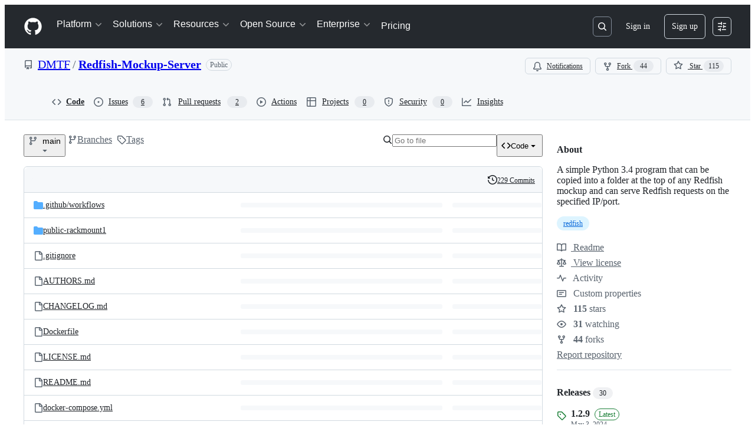

--- FILE ---
content_type: image/svg+xml;charset=utf-8
request_url: https://camo.githubusercontent.com/bca293d3e5e183e3b98b5f578772359389f699a827a723da42aa381919970eea/68747470733a2f2f696d672e736869656c64732e696f2f6769746875622f73746172732f444d54462f526564666973682d4d6f636b75702d5365727665722e7376673f7374796c653d666c61742d737175617265266c6162656c3d6769746875622532307374617273
body_size: 151
content:
<svg xmlns="http://www.w3.org/2000/svg" width="106" height="20"><g shape-rendering="crispEdges"><rect width="75" height="20" fill="#555"/><rect x="75" width="31" height="20" fill="#007ec6"/></g><g fill="#fff" text-anchor="middle" font-family="Verdana,Geneva,DejaVu Sans,sans-serif" text-rendering="geometricPrecision" font-size="110"><a target="_blank" href="https://github.com/DMTF/Redfish-Mockup-Server"><rect width="75" x="0" height="20" fill="rgba(0,0,0,0)"/><text x="385" y="140" transform="scale(.1)" fill="#fff" textLength="650">github stars</text></a><a target="_blank" href="https://github.com/DMTF/Redfish-Mockup-Server/stargazers"><rect width="31" x="75" height="20" fill="rgba(0,0,0,0)"/><text x="895" y="140" transform="scale(.1)" fill="#fff" textLength="210">115</text></a></g></svg>

--- FILE ---
content_type: application/javascript
request_url: https://github.githubassets.com/assets/37911-925bc4afa4f7.js
body_size: 4520
content:
performance.mark("js-parse-end:37911-925bc4afa4f7.js");
"use strict";(globalThis.webpackChunk_github_ui_github_ui=globalThis.webpackChunk_github_ui_github_ui||[]).push([[2817,37911,57727,96315],{31635:(e,t,n)=>{n.d(t,{AQ:()=>a,Cg:()=>r,Me:()=>s,N3:()=>i,Tt:()=>o,xN:()=>c});function o(e,t){var n={};for(var o in e)Object.prototype.hasOwnProperty.call(e,o)&&0>t.indexOf(o)&&(n[o]=e[o]);if(null!=e&&"function"==typeof Object.getOwnPropertySymbols)for(var r=0,o=Object.getOwnPropertySymbols(e);r<o.length;r++)0>t.indexOf(o[r])&&Object.prototype.propertyIsEnumerable.call(e,o[r])&&(n[o[r]]=e[o[r]]);return n}function r(e,t,n,o){var r,i=arguments.length,a=i<3?t:null===o?o=Object.getOwnPropertyDescriptor(t,n):o;if("object"==typeof Reflect&&"function"==typeof Reflect.decorate)a=Reflect.decorate(e,t,n,o);else for(var s=e.length-1;s>=0;s--)(r=e[s])&&(a=(i<3?r(a):i>3?r(t,n,a):r(t,n))||a);return i>3&&a&&Object.defineProperty(t,n,a),a}function i(e){return this instanceof i?(this.v=e,this):new i(e)}function a(e,t,n){if(!Symbol.asyncIterator)throw TypeError("Symbol.asyncIterator is not defined.");var o,r=n.apply(e,t||[]),a=[];return o=Object.create(("function"==typeof AsyncIterator?AsyncIterator:Object).prototype),s("next"),s("throw"),s("return",function(e){return function(t){return Promise.resolve(t).then(e,u)}}),o[Symbol.asyncIterator]=function(){return this},o;function s(e,t){r[e]&&(o[e]=function(t){return new Promise(function(n,o){a.push([e,t,n,o])>1||c(e,t)})},t&&(o[e]=t(o[e])))}function c(e,t){try{var n;(n=r[e](t)).value instanceof i?Promise.resolve(n.value.v).then(l,u):f(a[0][2],n)}catch(e){f(a[0][3],e)}}function l(e){c("next",e)}function u(e){c("throw",e)}function f(e,t){e(t),a.shift(),a.length&&c(a[0][0],a[0][1])}}function s(e){var t,n;return t={},o("next"),o("throw",function(e){throw e}),o("return"),t[Symbol.iterator]=function(){return this},t;function o(o,r){t[o]=e[o]?function(t){return(n=!n)?{value:i(e[o](t)),done:!1}:r?r(t):t}:r}}function c(e){if(!Symbol.asyncIterator)throw TypeError("Symbol.asyncIterator is not defined.");var t,n=e[Symbol.asyncIterator];return n?n.call(e):(e=function(e){var t="function"==typeof Symbol&&Symbol.iterator,n=t&&e[t],o=0;if(n)return n.call(e);if(e&&"number"==typeof e.length)return{next:function(){return e&&o>=e.length&&(e=void 0),{value:e&&e[o++],done:!e}}};throw TypeError(t?"Object is not iterable.":"Symbol.iterator is not defined.")}(e),t={},o("next"),o("throw"),o("return"),t[Symbol.asyncIterator]=function(){return this},t);function o(n){t[n]=e[n]&&function(t){return new Promise(function(o,r){var i,a,s;i=o,a=r,s=(t=e[n](t)).done,Promise.resolve(t.value).then(function(e){i({value:e,done:s})},a)})}}}"function"==typeof SuppressedError&&SuppressedError},39595:(e,t,n)=>{let o;n.d(t,{CF:()=>b,p_:()=>I,FB:()=>f,Se:()=>A,aC:()=>C,zV:()=>j});let r=new WeakSet,i=new WeakMap;function a(e=document){if(i.has(e))return i.get(e);let t=!1,n=new MutationObserver(e=>{for(let t of e)if("attributes"===t.type&&t.target instanceof Element)u(t.target);else if("childList"===t.type&&t.addedNodes.length)for(let e of t.addedNodes)e instanceof Element&&s(e)});n.observe(e,{childList:!0,subtree:!0,attributeFilter:["data-action"]});let o={get closed(){return t},unsubscribe(){t=!0,i.delete(e),n.disconnect()}};return i.set(e,o),o}function s(e){for(let t of e.querySelectorAll("[data-action]"))u(t);e instanceof Element&&e.hasAttribute("data-action")&&u(e)}function c(e){let t=e.currentTarget;for(let n of l(t))if(e.type===n.type){let o=t.closest(n.tag);r.has(o)&&"function"==typeof o[n.method]&&o[n.method](e);let i=t.getRootNode();if(i instanceof ShadowRoot&&r.has(i.host)&&i.host.matches(n.tag)){let t=i.host;"function"==typeof t[n.method]&&t[n.method](e)}}}function*l(e){for(let t of(e.getAttribute("data-action")||"").trim().split(/\s+/)){let e=t.lastIndexOf(":"),n=Math.max(0,t.lastIndexOf("#"))||t.length;yield{type:t.slice(0,e),tag:t.slice(e+1,n),method:t.slice(n+1)||"handleEvent"}}}function u(e){for(let t of l(e))e.addEventListener(t.type,c)}function f(e,t){let n=e.tagName.toLowerCase();if(e.shadowRoot){for(let o of e.shadowRoot.querySelectorAll(`[data-target~="${n}.${t}"]`))if(!o.closest(n))return o}for(let o of e.querySelectorAll(`[data-target~="${n}.${t}"]`))if(o.closest(n)===e)return o}let d=e=>String("symbol"==typeof e?e.description:e).replace(/([A-Z]($|[a-z]))/g,"-$1").replace(/--/g,"-").replace(/^-|-$/,"").toLowerCase(),h=(e,t="property")=>{let n=d(e);if(!n.includes("-"))throw new DOMException(`${t}: ${String(e)} is not a valid ${t} name`,"SyntaxError");return n},p="attr";function b(e,t){P(e,p).add(t)}let y=new WeakSet;function g(e,t){if(y.has(e))return;y.add(e);let n=Object.getPrototypeOf(e),o=n?.constructor?.attrPrefix??"data-";for(let r of(t||(t=P(n,p)),t)){let t=e[r],n=h(`${o}${r}`),i={configurable:!0,get(){return this.getAttribute(n)||""},set(e){this.setAttribute(n,e||"")}};"number"==typeof t?i={configurable:!0,get(){return Number(this.getAttribute(n)||0)},set(e){this.setAttribute(n,e)}}:"boolean"==typeof t&&(i={configurable:!0,get(){return this.hasAttribute(n)},set(e){this.toggleAttribute(n,e)}}),Object.defineProperty(e,r,i),r in e&&!e.hasAttribute(n)&&i.set.call(e,t)}}let m=new Map,v=new Promise(e=>{"loading"!==document.readyState?e():document.addEventListener("readystatechange",()=>e(),{once:!0})}),w=new Promise(e=>{let t=new AbortController;t.signal.addEventListener("abort",()=>e());let n={once:!0,passive:!0,signal:t.signal},o=()=>t.abort();document.addEventListener("mousedown",o,n),document.addEventListener("touchstart",o,n),document.addEventListener("keydown",o,n),document.addEventListener("pointerdown",o,n)}),S={ready:()=>v,firstInteraction:()=>w,visible:e=>new Promise(t=>{let n=new IntersectionObserver(e=>{for(let o of e)if(o.isIntersecting){t(),n.disconnect();return}},{rootMargin:"0px 0px 256px 0px",threshold:.01});for(let t of document.querySelectorAll(e))n.observe(t)})},O=new WeakMap;function x(e){cancelAnimationFrame(O.get(e)||0),O.set(e,requestAnimationFrame(()=>{for(let t of m.keys()){let n=e instanceof Element&&e.matches(t)?e:e.querySelector(t);if(customElements.get(t)||n){let o=n?.getAttribute("data-load-on")||"ready",r=o in S?S[o]:S.ready;for(let e of m.get(t)||[])r(t).then(e);m.delete(t),O.delete(e)}}}))}function A(e,t){for(let[n,o]of("string"==typeof e&&t&&(e={[e]:t}),Object.entries(e)))m.has(n)||m.set(n,new Set),m.get(n).add(o);E(document)}function E(e){o||(o=new MutationObserver(e=>{if(m.size)for(let t of e)for(let e of t.addedNodes)e instanceof Element&&x(e)})),x(e),o.observe(e,{subtree:!0,childList:!0})}let k=Symbol.for("catalyst");let CatalystDelegate=class CatalystDelegate{constructor(e){const t=this,n=e.prototype.connectedCallback;e.prototype.connectedCallback=function(){t.connectedCallback(this,n)};const o=e.prototype.disconnectedCallback;e.prototype.disconnectedCallback=function(){t.disconnectedCallback(this,o)};const r=e.prototype.attributeChangedCallback;e.prototype.attributeChangedCallback=function(e,n,o){t.attributeChangedCallback(this,e,n,o,r)};let i=e.observedAttributes||[];Object.defineProperty(e,"observedAttributes",{configurable:!0,get(){return t.observedAttributes(this,i)},set(e){i=e}}),function(e){let t=e.observedAttributes||[],n=e.attrPrefix??"data-",o=e=>h(`${n}${e}`);Object.defineProperty(e,"observedAttributes",{configurable:!0,get:()=>[...P(e.prototype,p)].map(o).concat(t),set(e){t=e}})}(e),function(e){let t=d(e.name).replace(/-element$/,"");try{window.customElements.define(t,e),window[e.name]=customElements.get(t)}catch(e){if(!(e instanceof DOMException&&"NotSupportedError"===e.name))throw e}}(e)}observedAttributes(e,t){return t}connectedCallback(e,t){var n,o;for(let t of(e.toggleAttribute("data-catalyst",!0),customElements.upgrade(e),e.querySelectorAll("template[data-shadowroot]")))t.parentElement===e&&e.attachShadow({mode:"closed"===t.getAttribute("data-shadowroot")?"closed":"open"}).append(t.content.cloneNode(!0));(g(e),r.add(e),e.shadowRoot&&(s(o=e.shadowRoot),a(o)),s(e),a(e.ownerDocument),t?.call(e),e.shadowRoot)&&(s(n=e.shadowRoot),a(n),E(e.shadowRoot))}disconnectedCallback(e,t){t?.call(e)}attributeChangedCallback(e,t,n,o,r){g(e),"data-catalyst"!==t&&r&&r.call(e,t,n,o)}};function P(e,t){if(!Object.prototype.hasOwnProperty.call(e,k)){let t=e[k],n=e[k]=new Map;if(t)for(let[e,o]of t)n.set(e,new Set(o))}let n=e[k];return n.has(t)||n.set(t,new Set),n.get(t)}function C(e,t){P(e,"target").add(t),Object.defineProperty(e,t,{configurable:!0,get(){return f(this,t)}})}function j(e,t){P(e,"targets").add(t),Object.defineProperty(e,t,{configurable:!0,get(){let e=this.tagName.toLowerCase(),n=[];if(this.shadowRoot)for(let o of this.shadowRoot.querySelectorAll(`[data-targets~="${e}.${t}"]`))o.closest(e)||n.push(o);for(let o of this.querySelectorAll(`[data-targets~="${e}.${t}"]`))o.closest(e)===this&&n.push(o);return n}})}function I(e){new CatalystDelegate(e)}},50467:(e,t,n)=>{n.d(t,{_:()=>o});function o(e,t,n){return t in e?Object.defineProperty(e,t,{value:n,enumerable:!0,configurable:!0,writable:!0}):e[t]=n,e}},97797:(e,t,n)=>{function o(){if(!(this instanceof o))return new o;this.size=0,this.uid=0,this.selectors=[],this.selectorObjects={},this.indexes=Object.create(this.indexes),this.activeIndexes=[]}n.d(t,{h:()=>k,on:()=>E});var r,i=window.document.documentElement,a=i.matches||i.webkitMatchesSelector||i.mozMatchesSelector||i.oMatchesSelector||i.msMatchesSelector;o.prototype.matchesSelector=function(e,t){return a.call(e,t)},o.prototype.querySelectorAll=function(e,t){return t.querySelectorAll(e)},o.prototype.indexes=[];var s=/^#((?:[\w\u00c0-\uFFFF\-]|\\.)+)/g;o.prototype.indexes.push({name:"ID",selector:function(e){var t;if(t=e.match(s))return t[0].slice(1)},element:function(e){if(e.id)return[e.id]}});var c=/^\.((?:[\w\u00c0-\uFFFF\-]|\\.)+)/g;o.prototype.indexes.push({name:"CLASS",selector:function(e){var t;if(t=e.match(c))return t[0].slice(1)},element:function(e){var t=e.className;if(t){if("string"==typeof t)return t.split(/\s/);else if("object"==typeof t&&"baseVal"in t)return t.baseVal.split(/\s/)}}});var l=/^((?:[\w\u00c0-\uFFFF\-]|\\.)+)/g;o.prototype.indexes.push({name:"TAG",selector:function(e){var t;if(t=e.match(l))return t[0].toUpperCase()},element:function(e){return[e.nodeName.toUpperCase()]}}),o.prototype.indexes.default={name:"UNIVERSAL",selector:function(){return!0},element:function(){return[!0]}},r="function"==typeof window.Map?window.Map:function(){function e(){this.map={}}return e.prototype.get=function(e){return this.map[e+" "]},e.prototype.set=function(e,t){this.map[e+" "]=t},e}();var u=/((?:\((?:\([^()]+\)|[^()]+)+\)|\[(?:\[[^\[\]]*\]|['"][^'"]*['"]|[^\[\]'"]+)+\]|\\.|[^ >+~,(\[\\]+)+|[>+~])(\s*,\s*)?((?:.|\r|\n)*)/g;function f(e,t){var n,o,r,i,a,s,c=(e=e.slice(0).concat(e.default)).length,l=t,f=[];do if(u.exec(""),(r=u.exec(l))&&(l=r[3],r[2]||!l)){for(n=0;n<c;n++)if(a=(s=e[n]).selector(r[1])){for(o=f.length,i=!1;o--;)if(f[o].index===s&&f[o].key===a){i=!0;break}i||f.push({index:s,key:a});break}}while(r)return f}function d(e,t){return e.id-t.id}o.prototype.logDefaultIndexUsed=function(){},o.prototype.add=function(e,t){var n,o,i,a,s,c,l,u,d=this.activeIndexes,h=this.selectors,p=this.selectorObjects;if("string"==typeof e){for(o=0,p[(n={id:this.uid++,selector:e,data:t}).id]=n,l=f(this.indexes,e);o<l.length;o++)a=(u=l[o]).key,(s=function(e,t){var n,o,r;for(n=0,o=e.length;n<o;n++)if(r=e[n],t.isPrototypeOf(r))return r}(d,i=u.index))||((s=Object.create(i)).map=new r,d.push(s)),i===this.indexes.default&&this.logDefaultIndexUsed(n),(c=s.map.get(a))||(c=[],s.map.set(a,c)),c.push(n);this.size++,h.push(e)}},o.prototype.remove=function(e,t){if("string"==typeof e){var n,o,r,i,a,s,c,l,u=this.activeIndexes,d=this.selectors=[],h=this.selectorObjects,p={},b=1==arguments.length;for(r=0,n=f(this.indexes,e);r<n.length;r++)for(o=n[r],i=u.length;i--;)if(s=u[i],o.index.isPrototypeOf(s)){if(c=s.map.get(o.key))for(a=c.length;a--;)(l=c[a]).selector===e&&(b||l.data===t)&&(c.splice(a,1),p[l.id]=!0);break}for(r in p)delete h[r],this.size--;for(r in h)d.push(h[r].selector)}},o.prototype.queryAll=function(e){if(!this.selectors.length)return[];var t,n,o,r,i,a,s,c,l={},u=[],f=this.querySelectorAll(this.selectors.join(", "),e);for(t=0,o=f.length;t<o;t++)for(n=0,i=f[t],r=(a=this.matches(i)).length;n<r;n++)l[(c=a[n]).id]?s=l[c.id]:(s={id:c.id,selector:c.selector,data:c.data,elements:[]},l[c.id]=s,u.push(s)),s.elements.push(i);return u.sort(d)},o.prototype.matches=function(e){if(!e)return[];var t,n,o,r,i,a,s,c,l,u,f,h=this.activeIndexes,p={},b=[];for(t=0,r=h.length;t<r;t++)if(c=(s=h[t]).element(e)){for(n=0,i=c.length;n<i;n++)if(l=s.map.get(c[n]))for(o=0,a=l.length;o<a;o++)!p[f=(u=l[o]).id]&&this.matchesSelector(e,u.selector)&&(p[f]=!0,b.push(u))}return b.sort(d)};var h={},p={},b=new WeakMap,y=new WeakMap,g=new WeakMap,m=Object.getOwnPropertyDescriptor(Event.prototype,"currentTarget");function v(e,t,n){var o=e[t];return e[t]=function(){return n.apply(e,arguments),o.apply(e,arguments)},e}function w(){b.set(this,!0)}function S(){b.set(this,!0),y.set(this,!0)}function O(){return g.get(this)||null}function x(e,t){m&&Object.defineProperty(e,"currentTarget",{configurable:!0,enumerable:!0,get:t||m.get})}function A(e){if(function(e){try{return e.eventPhase,!0}catch(e){return!1}}(e)){var t=(1===e.eventPhase?p:h)[e.type];if(t){var n=function(e,t,n){var o=[],r=t;do{if(1!==r.nodeType)break;var i=e.matches(r);if(i.length){var a={node:r,observers:i};n?o.unshift(a):o.push(a)}}while(r=r.parentElement)return o}(t,e.target,1===e.eventPhase);if(n.length){v(e,"stopPropagation",w),v(e,"stopImmediatePropagation",S),x(e,O);for(var o=0,r=n.length;o<r&&!b.get(e);o++){var i=n[o];g.set(e,i.node);for(var a=0,s=i.observers.length;a<s&&!y.get(e);a++)i.observers[a].data.call(i.node,e)}g.delete(e),x(e)}}}}function E(e,t,n){var r=arguments.length>3&&void 0!==arguments[3]?arguments[3]:{},i=!!r.capture,a=i?p:h,s=a[e];s||(s=new o,a[e]=s,document.addEventListener(e,A,i)),s.add(t,n)}function k(e,t,n){return e.dispatchEvent(new CustomEvent(t,{bubbles:!0,cancelable:!0,detail:n}))}}}]);
//# sourceMappingURL=37911-443b4c92f560.js.map

--- FILE ---
content_type: image/svg+xml;charset=utf-8
request_url: https://camo.githubusercontent.com/d0e44cef7558f9ca1aa696877feaab34b6e984e3fdcda9cfb0a6aa01b74fc624/68747470733a2f2f696d672e736869656c64732e696f2f6769746875622f636f6e7472696275746f72732f444d54462f526564666973682d4d6f636b75702d5365727665722e7376673f7374796c653d666c61742d737175617265
body_size: 172
content:
<svg xmlns="http://www.w3.org/2000/svg" width="100" height="20" role="img" aria-label="contributors: 18"><title>contributors: 18</title><g shape-rendering="crispEdges"><rect width="77" height="20" fill="#555"/><rect x="77" width="23" height="20" fill="#4c1"/></g><g fill="#fff" text-anchor="middle" font-family="Verdana,Geneva,DejaVu Sans,sans-serif" text-rendering="geometricPrecision" font-size="110"><text x="395" y="140" transform="scale(.1)" fill="#fff" textLength="670">contributors</text><text x="875" y="140" transform="scale(.1)" fill="#fff" textLength="130">18</text></g></svg>

--- FILE ---
content_type: image/svg+xml;charset=utf-8
request_url: https://camo.githubusercontent.com/b3775a2de17853a90995faa104f941eef3ad3c40cc89e34b8b1eaea014614d4e/68747470733a2f2f696d672e736869656c64732e696f2f62616467652f4c6963656e73652d425344253230332d2d436c617573652d626c75652e737667
body_size: 825
content:
<svg xmlns="http://www.w3.org/2000/svg" width="136" height="20" role="img" aria-label="License: BSD 3-Clause"><title>License: BSD 3-Clause</title><linearGradient id="s" x2="0" y2="100%"><stop offset="0" stop-color="#bbb" stop-opacity=".1"/><stop offset="1" stop-opacity=".1"/></linearGradient><clipPath id="r"><rect width="136" height="20" rx="3" fill="#fff"/></clipPath><g clip-path="url(#r)"><rect width="51" height="20" fill="#555"/><rect x="51" width="85" height="20" fill="#007ec6"/><rect width="136" height="20" fill="url(#s)"/></g><g fill="#fff" text-anchor="middle" font-family="Verdana,Geneva,DejaVu Sans,sans-serif" text-rendering="geometricPrecision" font-size="110"><text aria-hidden="true" x="265" y="150" fill="#010101" fill-opacity=".3" transform="scale(.1)" textLength="410">License</text><text x="265" y="140" transform="scale(.1)" fill="#fff" textLength="410">License</text><text aria-hidden="true" x="925" y="150" fill="#010101" fill-opacity=".3" transform="scale(.1)" textLength="750">BSD 3-Clause</text><text x="925" y="140" transform="scale(.1)" fill="#fff" textLength="750">BSD 3-Clause</text></g></svg>